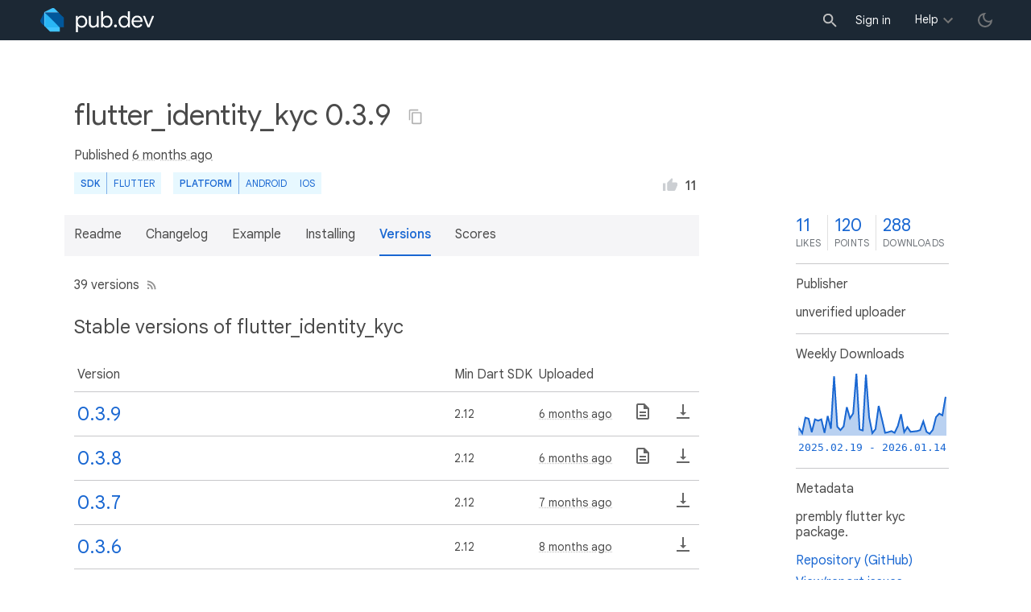

--- FILE ---
content_type: text/html; charset="utf-8"
request_url: https://pub.dev/packages/flutter_identity_kyc/versions
body_size: 6962
content:
<!DOCTYPE html>
<html lang="en-us"><head><script src="https://www.googletagmanager.com/gtm.js?id=GTM-MX6DBN9" async="async"></script><script src="/static/hash-a6jh3avn/js/gtm.js" async="async"></script><meta charset="utf-8"/><meta http-equiv="x-ua-compatible" content="ie=edge"/><meta name="viewport" content="width=device-width, initial-scale=1"/><meta name="twitter:card" content="summary"/><meta name="twitter:site" content="@dart_lang"/><meta name="twitter:description" content="Pub is the package manager for the Dart programming language, containing reusable libraries &amp; packages for Flutter and general Dart programs."/><meta name="twitter:image" content="https://pub.dev/static/hash-a6jh3avn/img/pub-dev-icon-cover-image.png"/><meta property="og:type" content="website"/><meta property="og:site_name" content="Dart packages"/><meta property="og:title" content="flutter_identity_kyc package - All Versions"/><meta property="og:description" content="Pub is the package manager for the Dart programming language, containing reusable libraries &amp; packages for Flutter and general Dart programs."/><meta property="og:image" content="https://pub.dev/static/hash-a6jh3avn/img/pub-dev-icon-cover-image.png"/><meta property="og:url" content="https://pub.dev/packages/flutter_identity_kyc/versions"/><title>flutter_identity_kyc package - All Versions</title><link rel="stylesheet" href="https://fonts.googleapis.com/css2?family=Google+Sans:wght@400;500;700&amp;family=Google+Sans+Display:wght@400&amp;family=Google+Sans+Text:wght@400;500;700&amp;family=Google+Sans+Mono:wght@400;700&amp;display=swap"/><link rel="shortcut icon" href="/favicon.ico?hash=nk4nss8c7444fg0chird9erqef2vkhb8"/><meta rel="apple-touch-icon" href="/static/hash-a6jh3avn/img/apple-touch-icon.png"/><meta rel="apple-touch-icon-precomposed" href="/static/hash-a6jh3avn/img/apple-touch-icon.png"/><link rel="stylesheet" href="https://www.gstatic.com/glue/v25_0/ccb.min.css"/><link rel="search" type="application/opensearchdescription+xml" title="Dart packages" href="/osd.xml"/><link rel="canonical" href="https://pub.dev/packages/flutter_identity_kyc/versions"/><meta name="description" content="Pub is the package manager for the Dart programming language, containing reusable libraries &amp; packages for Flutter and general Dart programs."/><link rel="alternate" type="application/atom+xml" title="Recently published packages on pub.dev" href="/feed.atom"/><link rel="stylesheet" type="text/css" href="/static/hash-a6jh3avn/material/bundle/styles.css"/><link rel="stylesheet" type="text/css" href="/static/hash-a6jh3avn/css/style.css"/><script src="/static/hash-a6jh3avn/material/bundle/script.min.js" defer="defer"></script><script src="/static/hash-a6jh3avn/js/script.dart.js" defer="defer"></script><script src="https://www.gstatic.com/brandstudio/kato/cookie_choice_component/cookie_consent_bar.v3.js" defer="defer" data-autoload-cookie-consent-bar="true"></script><meta name="pub-page-data" content="eyJwa2dEYXRhIjp7InBhY2thZ2UiOiJmbHV0dGVyX2lkZW50aXR5X2t5YyIsInZlcnNpb24iOiIwLjMuOSIsImlzRGlzY29udGludWVkIjpmYWxzZSwiaXNMYXRlc3QiOnRydWV9fQ=="/><link rel="preload" href="/static/hash-a6jh3avn/highlight/highlight-with-init.js" as="script"/></head><body class="light-theme"><script src="/static/hash-a6jh3avn/js/dark-init.js"></script><noscript><iframe src="https://www.googletagmanager.com/ns.html?id=GTM-MX6DBN9" height="0" width="0" style="display:none;visibility:hidden"></iframe></noscript><div class="site-header"><button class="hamburger" aria-label="menu toggle"></button><a class="logo" href="/" aria-label="Go to the landing page of pub.dev"><img class="site-logo" src="/static/hash-a6jh3avn/img/pub-dev-logo.svg" alt="" width="140" height="30" role="presentation"/></a><div class="site-header-space"></div><div class="site-header-mask"></div><div class="site-header-search"><form action="/packages" method="GET"><input class="site-header-search-input" name="q" placeholder="New search..." autocomplete="on" title="Search"/></form></div><nav class="site-header-nav scroll-container"><div class="nav-login-container"><button id="-account-login" class="nav-main-button link">Sign in</button></div><div class="nav-container nav-help-container hoverable"><button class="nav-main-button">Help</button><div class="nav-hover-popup"><div class="nav-table-columns"><div class="nav-table-column"><h3>pub.dev</h3><a class="nav-link" href="/help/search" rel="noopener" target="_blank">Searching for packages</a><a class="nav-link" href="/help/scoring" rel="noopener" target="_blank">Package scoring and pub points</a></div><div class="nav-table-column"><h3>Flutter</h3><a class="nav-link" href="https://flutter.dev/using-packages/" rel="noopener" target="_blank">Using packages</a><a class="nav-link" href="https://flutter.dev/developing-packages/" rel="noopener" target="_blank">Developing packages and plugins</a><a class="nav-link" href="https://dart.dev/tools/pub/publishing" rel="noopener" target="_blank">Publishing a package</a></div><div class="nav-table-column"><h3>Dart</h3><a class="nav-link" href="https://dart.dev/guides/packages" rel="noopener" target="_blank">Using packages</a><a class="nav-link" href="https://dart.dev/tools/pub/publishing" rel="noopener" target="_blank">Publishing a package</a></div></div></div></div><div class="nav-container nav-help-container-mobile foldable"><h3 class="foldable-button">pub.dev <img class="foldable-icon" src="/static/hash-a6jh3avn/img/nav-mobile-foldable-icon.svg" alt="toggle folding of the section" width="13" height="6"/></h3><div class="foldable-content"><a class="nav-link" href="/help/search" rel="noopener" target="_blank">Searching for packages</a><a class="nav-link" href="/help/scoring" rel="noopener" target="_blank">Package scoring and pub points</a></div></div><div class="nav-container nav-help-container-mobile foldable"><h3 class="foldable-button">Flutter <img class="foldable-icon" src="/static/hash-a6jh3avn/img/nav-mobile-foldable-icon.svg" alt="toggle folding of the section" width="13" height="6"/></h3><div class="foldable-content"><a class="nav-link" href="https://flutter.dev/using-packages/" rel="noopener" target="_blank">Using packages</a><a class="nav-link" href="https://flutter.dev/developing-packages/" rel="noopener" target="_blank">Developing packages and plugins</a><a class="nav-link" href="https://dart.dev/tools/pub/publishing" rel="noopener" target="_blank">Publishing a package</a></div></div><div class="nav-container nav-help-container-mobile foldable"><h3 class="foldable-button">Dart <img class="foldable-icon" src="/static/hash-a6jh3avn/img/nav-mobile-foldable-icon.svg" alt="toggle folding of the section" width="13" height="6"/></h3><div class="foldable-content"><a class="nav-link" href="https://dart.dev/guides/packages" rel="noopener" target="_blank">Using packages</a><a class="nav-link" href="https://dart.dev/tools/pub/publishing" rel="noopener" target="_blank">Publishing a package</a></div></div></nav><button class="-pub-theme-toggle" aria-label="light/dark theme toggle"></button></div><div id="banner-container"></div><main class="container"><div class="detail-wrapper -active -has-info-box"><div class="detail-header -is-loose"><div class="detail-container"><div class="detail-header-outer-block"><div class="detail-header-content-block"><h1 class="title pub-monochrome-icon-hoverable">flutter_identity_kyc 0.3.9 <span class="pkg-page-title-copy"><img class="pub-monochrome-icon pkg-page-title-copy-icon filter-invert-on-dark" src="/static/hash-a6jh3avn/img/content-copy-icon.svg" alt="copy &quot;flutter_identity_kyc: ^0.3.9&quot; to clipboard" width="18" height="18" title="Copy &quot;flutter_identity_kyc: ^0.3.9&quot; to clipboard" data-copy-content="flutter_identity_kyc: ^0.3.9" data-ga-click-event="copy-package-version"/><div class="pkg-page-title-copy-feedback"><span class="code">flutter_identity_kyc: ^0.3.9</span> copied to clipboard</div></span></h1><div class="metadata">Published <span><a class="-x-ago" href="" title="Jun 26, 2025" role="button" data-timestamp="1750946304795">6 months ago</a></span> </div><div class="detail-tags-and-like"><div class="detail-tags"><div class="-pub-tag-badge"><span class="tag-badge-main">SDK</span><a class="tag-badge-sub" href="/packages?q=sdk%3Aflutter" rel="nofollow" title="Packages compatible with Flutter SDK">Flutter</a></div><div class="-pub-tag-badge"><span class="tag-badge-main">Platform</span><a class="tag-badge-sub" href="/packages?q=platform%3Aandroid" rel="nofollow" title="Packages compatible with Android platform">Android</a><a class="tag-badge-sub" href="/packages?q=platform%3Aios" rel="nofollow" title="Packages compatible with iOS platform">iOS</a></div></div><div class="like-button-and-label"><button class="mdc-icon-button like-button-and-label--button" data-ga-click-event="toggle-like" aria-pressed="false" data-package="flutter_identity_kyc" data-value="11" title="Like this package"><img class="mdc-icon-button__icon" src="/static/hash-a6jh3avn/img/like-inactive.svg" alt="liked status: inactive" width="18" height="18"/><img class="mdc-icon-button__icon mdc-icon-button__icon--on" src="/static/hash-a6jh3avn/img/like-active.svg" alt="liked status: active" width="18" height="18"/></button><span class="like-button-and-label--count-wrapper"><span class="like-button-and-label--count">11</span></span></div></div></div></div></div></div><div class="detail-container"><div class="detail-lead"><div class="detail-metadata-toggle"><div class="detail-metadata-toggle-icon">→</div><h3 class="detail-lead-title">Metadata</h3></div><p class="detail-lead-text">prembly flutter kyc package.</p><p class="detail-lead-more"><a class="detail-metadata-toggle">More...</a></p></div></div><div class="detail-body"><div class="detail-tabs"><div class="detail-tabs-wide-header"><div class="detail-container"><ul class="detail-tabs-header"><li class="detail-tab tab-link detail-tab-readme-title"><a href="/packages/flutter_identity_kyc" role="button">Readme</a></li><li class="detail-tab tab-link detail-tab-changelog-title"><a href="/packages/flutter_identity_kyc/changelog" role="button">Changelog</a></li><li class="detail-tab tab-link detail-tab-example-title"><a href="/packages/flutter_identity_kyc/example" role="button">Example</a></li><li class="detail-tab tab-link detail-tab-installing-title"><a href="/packages/flutter_identity_kyc/install" role="button">Installing</a></li><li class="detail-tab tab-button detail-tab-versions-title -active">Versions</li><li class="detail-tab tab-link detail-tab-analysis-title"><a href="/packages/flutter_identity_kyc/score" role="button">Scores</a></li></ul></div></div><div class="detail-container detail-body-main"><div class="detail-tabs-content"><section class="tab-content detail-tab-versions-content -active"><p class="pub-monochrome-icon-hoverable">39 versions<a href="/api/packages/flutter_identity_kyc/feed.atom" title="Versions feed"><img class="pub-monochrome-icon filter-invert-on-dark versions-rss-image" src="/static/hash-a6jh3avn/img/rss-feed-icon-4a4a4a.svg" alt="Versions feed" width="15" height="15"/></a></p><h2 id="stable">Stable versions of flutter_identity_kyc</h2><table class="version-table" data-package="flutter_identity_kyc"><thead><tr><th class="version">Version</th><th class="badge"></th><th class="sdk"><span class="label">Min Dart SDK</span></th><th class="uploaded"><span class="label">Uploaded</span></th><th class="documentation"><span class="label">Documentation</span></th><th class="archive"><span class="label">Archive</span></th></tr></thead><tbody><tr data-version="0.3.9"><td class="version"><a href="/packages/flutter_identity_kyc/versions/0.3.9" title="Visit flutter_identity_kyc 0.3.9 page">0.3.9</a></td><td class="badge"></td><td class="sdk">2.12</td><td class="uploaded"><a class="-x-ago" href="" title="Jun 26, 2025" role="button" data-timestamp="1750946304795">6 months ago</a></td><td class="documentation"><a href="/documentation/flutter_identity_kyc/0.3.9/" rel="nofollow" title="Go to the documentation of flutter_identity_kyc 0.3.9"><img class="pub-monochrome-icon filter-invert-on-dark" src="/static/hash-a6jh3avn/img/description-24px.svg" alt="Go to the documentation of flutter_identity_kyc 0.3.9" width="24" height="24"/></a></td><td class="archive"><a href="/api/archives/flutter_identity_kyc-0.3.9.tar.gz" rel="nofollow" title="Download flutter_identity_kyc 0.3.9 archive"><img class="pub-monochrome-icon filter-invert-on-dark" src="/static/hash-a6jh3avn/img/vertical_align_bottom-24px.svg" alt="Download flutter_identity_kyc 0.3.9 archive" width="24" height="24"/></a></td></tr><tr data-version="0.3.8"><td class="version"><a href="/packages/flutter_identity_kyc/versions/0.3.8" title="Visit flutter_identity_kyc 0.3.8 page">0.3.8</a></td><td class="badge"></td><td class="sdk">2.12</td><td class="uploaded"><a class="-x-ago" href="" title="Jun 26, 2025" role="button" data-timestamp="1750944465997">6 months ago</a></td><td class="documentation"><a href="/documentation/flutter_identity_kyc/0.3.8/" rel="nofollow" title="Go to the documentation of flutter_identity_kyc 0.3.8"><img class="pub-monochrome-icon filter-invert-on-dark" src="/static/hash-a6jh3avn/img/description-24px.svg" alt="Go to the documentation of flutter_identity_kyc 0.3.8" width="24" height="24"/></a></td><td class="archive"><a href="/api/archives/flutter_identity_kyc-0.3.8.tar.gz" rel="nofollow" title="Download flutter_identity_kyc 0.3.8 archive"><img class="pub-monochrome-icon filter-invert-on-dark" src="/static/hash-a6jh3avn/img/vertical_align_bottom-24px.svg" alt="Download flutter_identity_kyc 0.3.8 archive" width="24" height="24"/></a></td></tr><tr data-version="0.3.7"><td class="version"><a href="/packages/flutter_identity_kyc/versions/0.3.7" title="Visit flutter_identity_kyc 0.3.7 page">0.3.7</a></td><td class="badge"></td><td class="sdk">2.12</td><td class="uploaded"><a class="-x-ago" href="" title="Jun 10, 2025" role="button" data-timestamp="1749562166028">7 months ago</a></td><td class="documentation"></td><td class="archive"><a href="/api/archives/flutter_identity_kyc-0.3.7.tar.gz" rel="nofollow" title="Download flutter_identity_kyc 0.3.7 archive"><img class="pub-monochrome-icon filter-invert-on-dark" src="/static/hash-a6jh3avn/img/vertical_align_bottom-24px.svg" alt="Download flutter_identity_kyc 0.3.7 archive" width="24" height="24"/></a></td></tr><tr data-version="0.3.6"><td class="version"><a href="/packages/flutter_identity_kyc/versions/0.3.6" title="Visit flutter_identity_kyc 0.3.6 page">0.3.6</a></td><td class="badge"></td><td class="sdk">2.12</td><td class="uploaded"><a class="-x-ago" href="" title="May 12, 2025" role="button" data-timestamp="1747043312706">8 months ago</a></td><td class="documentation"></td><td class="archive"><a href="/api/archives/flutter_identity_kyc-0.3.6.tar.gz" rel="nofollow" title="Download flutter_identity_kyc 0.3.6 archive"><img class="pub-monochrome-icon filter-invert-on-dark" src="/static/hash-a6jh3avn/img/vertical_align_bottom-24px.svg" alt="Download flutter_identity_kyc 0.3.6 archive" width="24" height="24"/></a></td></tr><tr data-version="0.3.5"><td class="version"><a href="/packages/flutter_identity_kyc/versions/0.3.5" title="Visit flutter_identity_kyc 0.3.5 page">0.3.5</a></td><td class="badge"></td><td class="sdk">2.12</td><td class="uploaded"><a class="-x-ago" href="" title="Jan 30, 2025" role="button" data-timestamp="1738243162558">11 months ago</a></td><td class="documentation"></td><td class="archive"><a href="/api/archives/flutter_identity_kyc-0.3.5.tar.gz" rel="nofollow" title="Download flutter_identity_kyc 0.3.5 archive"><img class="pub-monochrome-icon filter-invert-on-dark" src="/static/hash-a6jh3avn/img/vertical_align_bottom-24px.svg" alt="Download flutter_identity_kyc 0.3.5 archive" width="24" height="24"/></a></td></tr><tr data-version="0.3.4"><td class="version"><a href="/packages/flutter_identity_kyc/versions/0.3.4" title="Visit flutter_identity_kyc 0.3.4 page">0.3.4</a></td><td class="badge"></td><td class="sdk">2.12</td><td class="uploaded"><a class="-x-ago" href="" title="Jan 30, 2025" role="button" data-timestamp="1738228978758">11 months ago</a></td><td class="documentation"></td><td class="archive"><a href="/api/archives/flutter_identity_kyc-0.3.4.tar.gz" rel="nofollow" title="Download flutter_identity_kyc 0.3.4 archive"><img class="pub-monochrome-icon filter-invert-on-dark" src="/static/hash-a6jh3avn/img/vertical_align_bottom-24px.svg" alt="Download flutter_identity_kyc 0.3.4 archive" width="24" height="24"/></a></td></tr><tr data-version="0.3.3"><td class="version"><a href="/packages/flutter_identity_kyc/versions/0.3.3" title="Visit flutter_identity_kyc 0.3.3 page">0.3.3</a></td><td class="badge"></td><td class="sdk">2.12</td><td class="uploaded"><a class="-x-ago" href="" title="Jan 27, 2025" role="button" data-timestamp="1737991765199">11 months ago</a></td><td class="documentation"></td><td class="archive"><a href="/api/archives/flutter_identity_kyc-0.3.3.tar.gz" rel="nofollow" title="Download flutter_identity_kyc 0.3.3 archive"><img class="pub-monochrome-icon filter-invert-on-dark" src="/static/hash-a6jh3avn/img/vertical_align_bottom-24px.svg" alt="Download flutter_identity_kyc 0.3.3 archive" width="24" height="24"/></a></td></tr><tr data-version="0.3.2"><td class="version"><a href="/packages/flutter_identity_kyc/versions/0.3.2" title="Visit flutter_identity_kyc 0.3.2 page">0.3.2</a></td><td class="badge"></td><td class="sdk">2.12</td><td class="uploaded"><a class="-x-ago" href="" title="Jan 27, 2025" role="button" data-timestamp="1737990493694">11 months ago</a></td><td class="documentation"></td><td class="archive"><a href="/api/archives/flutter_identity_kyc-0.3.2.tar.gz" rel="nofollow" title="Download flutter_identity_kyc 0.3.2 archive"><img class="pub-monochrome-icon filter-invert-on-dark" src="/static/hash-a6jh3avn/img/vertical_align_bottom-24px.svg" alt="Download flutter_identity_kyc 0.3.2 archive" width="24" height="24"/></a></td></tr><tr data-version="0.3.1"><td class="version"><a href="/packages/flutter_identity_kyc/versions/0.3.1" title="Visit flutter_identity_kyc 0.3.1 page">0.3.1</a></td><td class="badge"></td><td class="sdk">2.12</td><td class="uploaded"><a class="-x-ago" href="" title="Jan 27, 2025" role="button" data-timestamp="1737988716333">11 months ago</a></td><td class="documentation"></td><td class="archive"><a href="/api/archives/flutter_identity_kyc-0.3.1.tar.gz" rel="nofollow" title="Download flutter_identity_kyc 0.3.1 archive"><img class="pub-monochrome-icon filter-invert-on-dark" src="/static/hash-a6jh3avn/img/vertical_align_bottom-24px.svg" alt="Download flutter_identity_kyc 0.3.1 archive" width="24" height="24"/></a></td></tr><tr data-version="0.3.0"><td class="version"><a href="/packages/flutter_identity_kyc/versions/0.3.0" title="Visit flutter_identity_kyc 0.3.0 page">0.3.0</a></td><td class="badge"></td><td class="sdk">2.12</td><td class="uploaded"><a class="-x-ago" href="" title="Jan 27, 2025" role="button" data-timestamp="1737987602509">11 months ago</a></td><td class="documentation"></td><td class="archive"><a href="/api/archives/flutter_identity_kyc-0.3.0.tar.gz" rel="nofollow" title="Download flutter_identity_kyc 0.3.0 archive"><img class="pub-monochrome-icon filter-invert-on-dark" src="/static/hash-a6jh3avn/img/vertical_align_bottom-24px.svg" alt="Download flutter_identity_kyc 0.3.0 archive" width="24" height="24"/></a></td></tr><tr data-version="0.2.9"><td class="version"><a href="/packages/flutter_identity_kyc/versions/0.2.9" title="Visit flutter_identity_kyc 0.2.9 page">0.2.9</a></td><td class="badge"></td><td class="sdk">2.12</td><td class="uploaded"><a class="-x-ago" href="" title="Jan 27, 2025" role="button" data-timestamp="1737986889807">11 months ago</a></td><td class="documentation"></td><td class="archive"><a href="/api/archives/flutter_identity_kyc-0.2.9.tar.gz" rel="nofollow" title="Download flutter_identity_kyc 0.2.9 archive"><img class="pub-monochrome-icon filter-invert-on-dark" src="/static/hash-a6jh3avn/img/vertical_align_bottom-24px.svg" alt="Download flutter_identity_kyc 0.2.9 archive" width="24" height="24"/></a></td></tr><tr data-version="0.2.8"><td class="version"><a href="/packages/flutter_identity_kyc/versions/0.2.8" title="Visit flutter_identity_kyc 0.2.8 page">0.2.8</a></td><td class="badge"></td><td class="sdk">2.12</td><td class="uploaded"><a class="-x-ago" href="" title="Jan 27, 2025" role="button" data-timestamp="1737985551049">11 months ago</a></td><td class="documentation"></td><td class="archive"><a href="/api/archives/flutter_identity_kyc-0.2.8.tar.gz" rel="nofollow" title="Download flutter_identity_kyc 0.2.8 archive"><img class="pub-monochrome-icon filter-invert-on-dark" src="/static/hash-a6jh3avn/img/vertical_align_bottom-24px.svg" alt="Download flutter_identity_kyc 0.2.8 archive" width="24" height="24"/></a></td></tr><tr data-version="0.2.7"><td class="version"><a href="/packages/flutter_identity_kyc/versions/0.2.7" title="Visit flutter_identity_kyc 0.2.7 page">0.2.7</a></td><td class="badge"></td><td class="sdk">2.12</td><td class="uploaded"><a class="-x-ago" href="" title="Sep 29, 2023" role="button" data-timestamp="1695982109562">2 years ago</a></td><td class="documentation"></td><td class="archive"><a href="/api/archives/flutter_identity_kyc-0.2.7.tar.gz" rel="nofollow" title="Download flutter_identity_kyc 0.2.7 archive"><img class="pub-monochrome-icon filter-invert-on-dark" src="/static/hash-a6jh3avn/img/vertical_align_bottom-24px.svg" alt="Download flutter_identity_kyc 0.2.7 archive" width="24" height="24"/></a></td></tr><tr data-version="0.2.6"><td class="version"><a href="/packages/flutter_identity_kyc/versions/0.2.6" title="Visit flutter_identity_kyc 0.2.6 page">0.2.6</a></td><td class="badge"></td><td class="sdk">2.12</td><td class="uploaded"><a class="-x-ago" href="" title="Sep 29, 2023" role="button" data-timestamp="1695981786185">2 years ago</a></td><td class="documentation"></td><td class="archive"><a href="/api/archives/flutter_identity_kyc-0.2.6.tar.gz" rel="nofollow" title="Download flutter_identity_kyc 0.2.6 archive"><img class="pub-monochrome-icon filter-invert-on-dark" src="/static/hash-a6jh3avn/img/vertical_align_bottom-24px.svg" alt="Download flutter_identity_kyc 0.2.6 archive" width="24" height="24"/></a></td></tr><tr data-version="0.2.5"><td class="version"><a href="/packages/flutter_identity_kyc/versions/0.2.5" title="Visit flutter_identity_kyc 0.2.5 page">0.2.5</a></td><td class="badge"></td><td class="sdk">2.12</td><td class="uploaded"><a class="-x-ago" href="" title="Sep 22, 2023" role="button" data-timestamp="1695371200769">2 years ago</a></td><td class="documentation"></td><td class="archive"><a href="/api/archives/flutter_identity_kyc-0.2.5.tar.gz" rel="nofollow" title="Download flutter_identity_kyc 0.2.5 archive"><img class="pub-monochrome-icon filter-invert-on-dark" src="/static/hash-a6jh3avn/img/vertical_align_bottom-24px.svg" alt="Download flutter_identity_kyc 0.2.5 archive" width="24" height="24"/></a></td></tr><tr data-version="0.2.4"><td class="version"><a href="/packages/flutter_identity_kyc/versions/0.2.4" title="Visit flutter_identity_kyc 0.2.4 page">0.2.4</a></td><td class="badge"></td><td class="sdk">2.12</td><td class="uploaded"><a class="-x-ago" href="" title="Sep 22, 2023" role="button" data-timestamp="1695370578534">2 years ago</a></td><td class="documentation"></td><td class="archive"><a href="/api/archives/flutter_identity_kyc-0.2.4.tar.gz" rel="nofollow" title="Download flutter_identity_kyc 0.2.4 archive"><img class="pub-monochrome-icon filter-invert-on-dark" src="/static/hash-a6jh3avn/img/vertical_align_bottom-24px.svg" alt="Download flutter_identity_kyc 0.2.4 archive" width="24" height="24"/></a></td></tr><tr data-version="0.2.3"><td class="version"><a href="/packages/flutter_identity_kyc/versions/0.2.3" title="Visit flutter_identity_kyc 0.2.3 page">0.2.3</a></td><td class="badge"></td><td class="sdk">2.12</td><td class="uploaded"><a class="-x-ago" href="" title="Sep 22, 2023" role="button" data-timestamp="1695369075764">2 years ago</a></td><td class="documentation"></td><td class="archive"><a href="/api/archives/flutter_identity_kyc-0.2.3.tar.gz" rel="nofollow" title="Download flutter_identity_kyc 0.2.3 archive"><img class="pub-monochrome-icon filter-invert-on-dark" src="/static/hash-a6jh3avn/img/vertical_align_bottom-24px.svg" alt="Download flutter_identity_kyc 0.2.3 archive" width="24" height="24"/></a></td></tr><tr data-version="0.2.2"><td class="version"><a href="/packages/flutter_identity_kyc/versions/0.2.2" title="Visit flutter_identity_kyc 0.2.2 page">0.2.2</a></td><td class="badge"></td><td class="sdk">2.12</td><td class="uploaded"><a class="-x-ago" href="" title="Sep 19, 2023" role="button" data-timestamp="1695107323960">2 years ago</a></td><td class="documentation"></td><td class="archive"><a href="/api/archives/flutter_identity_kyc-0.2.2.tar.gz" rel="nofollow" title="Download flutter_identity_kyc 0.2.2 archive"><img class="pub-monochrome-icon filter-invert-on-dark" src="/static/hash-a6jh3avn/img/vertical_align_bottom-24px.svg" alt="Download flutter_identity_kyc 0.2.2 archive" width="24" height="24"/></a></td></tr><tr data-version="0.2.1"><td class="version"><a href="/packages/flutter_identity_kyc/versions/0.2.1" title="Visit flutter_identity_kyc 0.2.1 page">0.2.1</a></td><td class="badge"></td><td class="sdk">2.12</td><td class="uploaded"><a class="-x-ago" href="" title="Aug 27, 2023" role="button" data-timestamp="1693166909216">2 years ago</a></td><td class="documentation"></td><td class="archive"><a href="/api/archives/flutter_identity_kyc-0.2.1.tar.gz" rel="nofollow" title="Download flutter_identity_kyc 0.2.1 archive"><img class="pub-monochrome-icon filter-invert-on-dark" src="/static/hash-a6jh3avn/img/vertical_align_bottom-24px.svg" alt="Download flutter_identity_kyc 0.2.1 archive" width="24" height="24"/></a></td></tr><tr data-version="0.2.0"><td class="version"><a href="/packages/flutter_identity_kyc/versions/0.2.0" title="Visit flutter_identity_kyc 0.2.0 page">0.2.0</a></td><td class="badge"></td><td class="sdk">2.12</td><td class="uploaded"><a class="-x-ago" href="" title="Aug 17, 2023" role="button" data-timestamp="1692288285179">2 years ago</a></td><td class="documentation"></td><td class="archive"><a href="/api/archives/flutter_identity_kyc-0.2.0.tar.gz" rel="nofollow" title="Download flutter_identity_kyc 0.2.0 archive"><img class="pub-monochrome-icon filter-invert-on-dark" src="/static/hash-a6jh3avn/img/vertical_align_bottom-24px.svg" alt="Download flutter_identity_kyc 0.2.0 archive" width="24" height="24"/></a></td></tr><tr data-version="0.1.9"><td class="version"><a href="/packages/flutter_identity_kyc/versions/0.1.9" title="Visit flutter_identity_kyc 0.1.9 page">0.1.9</a></td><td class="badge"></td><td class="sdk">2.12</td><td class="uploaded"><a class="-x-ago" href="" title="Jul 9, 2023" role="button" data-timestamp="1688860839365">2 years ago</a></td><td class="documentation"></td><td class="archive"><a href="/api/archives/flutter_identity_kyc-0.1.9.tar.gz" rel="nofollow" title="Download flutter_identity_kyc 0.1.9 archive"><img class="pub-monochrome-icon filter-invert-on-dark" src="/static/hash-a6jh3avn/img/vertical_align_bottom-24px.svg" alt="Download flutter_identity_kyc 0.1.9 archive" width="24" height="24"/></a></td></tr><tr data-version="0.1.8"><td class="version"><a href="/packages/flutter_identity_kyc/versions/0.1.8" title="Visit flutter_identity_kyc 0.1.8 page">0.1.8</a></td><td class="badge"></td><td class="sdk">2.12</td><td class="uploaded"><a class="-x-ago" href="" title="Jul 8, 2023" role="button" data-timestamp="1688785323975">2 years ago</a></td><td class="documentation"></td><td class="archive"><a href="/api/archives/flutter_identity_kyc-0.1.8.tar.gz" rel="nofollow" title="Download flutter_identity_kyc 0.1.8 archive"><img class="pub-monochrome-icon filter-invert-on-dark" src="/static/hash-a6jh3avn/img/vertical_align_bottom-24px.svg" alt="Download flutter_identity_kyc 0.1.8 archive" width="24" height="24"/></a></td></tr><tr data-version="0.1.7"><td class="version"><a href="/packages/flutter_identity_kyc/versions/0.1.7" title="Visit flutter_identity_kyc 0.1.7 page">0.1.7</a></td><td class="badge"></td><td class="sdk">2.12</td><td class="uploaded"><a class="-x-ago" href="" title="Jul 8, 2023" role="button" data-timestamp="1688785202916">2 years ago</a></td><td class="documentation"></td><td class="archive"><a href="/api/archives/flutter_identity_kyc-0.1.7.tar.gz" rel="nofollow" title="Download flutter_identity_kyc 0.1.7 archive"><img class="pub-monochrome-icon filter-invert-on-dark" src="/static/hash-a6jh3avn/img/vertical_align_bottom-24px.svg" alt="Download flutter_identity_kyc 0.1.7 archive" width="24" height="24"/></a></td></tr><tr data-version="0.1.6"><td class="version"><a href="/packages/flutter_identity_kyc/versions/0.1.6" title="Visit flutter_identity_kyc 0.1.6 page">0.1.6</a></td><td class="badge"></td><td class="sdk">2.12</td><td class="uploaded"><a class="-x-ago" href="" title="May 7, 2023" role="button" data-timestamp="1683470689532">2 years ago</a></td><td class="documentation"></td><td class="archive"><a href="/api/archives/flutter_identity_kyc-0.1.6.tar.gz" rel="nofollow" title="Download flutter_identity_kyc 0.1.6 archive"><img class="pub-monochrome-icon filter-invert-on-dark" src="/static/hash-a6jh3avn/img/vertical_align_bottom-24px.svg" alt="Download flutter_identity_kyc 0.1.6 archive" width="24" height="24"/></a></td></tr><tr data-version="0.1.5"><td class="version"><a href="/packages/flutter_identity_kyc/versions/0.1.5" title="Visit flutter_identity_kyc 0.1.5 page">0.1.5</a></td><td class="badge"></td><td class="sdk">2.12</td><td class="uploaded"><a class="-x-ago" href="" title="Feb 1, 2023" role="button" data-timestamp="1675293814697">2 years ago</a></td><td class="documentation"></td><td class="archive"><a href="/api/archives/flutter_identity_kyc-0.1.5.tar.gz" rel="nofollow" title="Download flutter_identity_kyc 0.1.5 archive"><img class="pub-monochrome-icon filter-invert-on-dark" src="/static/hash-a6jh3avn/img/vertical_align_bottom-24px.svg" alt="Download flutter_identity_kyc 0.1.5 archive" width="24" height="24"/></a></td></tr><tr data-version="0.1.4"><td class="version"><a href="/packages/flutter_identity_kyc/versions/0.1.4" title="Visit flutter_identity_kyc 0.1.4 page">0.1.4</a></td><td class="badge"></td><td class="sdk">2.12</td><td class="uploaded"><a class="-x-ago" href="" title="Jan 16, 2023" role="button" data-timestamp="1673892227244">3 years ago</a></td><td class="documentation"></td><td class="archive"><a href="/api/archives/flutter_identity_kyc-0.1.4.tar.gz" rel="nofollow" title="Download flutter_identity_kyc 0.1.4 archive"><img class="pub-monochrome-icon filter-invert-on-dark" src="/static/hash-a6jh3avn/img/vertical_align_bottom-24px.svg" alt="Download flutter_identity_kyc 0.1.4 archive" width="24" height="24"/></a></td></tr><tr data-version="0.1.3"><td class="version"><a href="/packages/flutter_identity_kyc/versions/0.1.3" title="Visit flutter_identity_kyc 0.1.3 page">0.1.3</a></td><td class="badge"></td><td class="sdk">2.12</td><td class="uploaded"><a class="-x-ago" href="" title="Jan 10, 2023" role="button" data-timestamp="1673384547706">3 years ago</a></td><td class="documentation"></td><td class="archive"><a href="/api/archives/flutter_identity_kyc-0.1.3.tar.gz" rel="nofollow" title="Download flutter_identity_kyc 0.1.3 archive"><img class="pub-monochrome-icon filter-invert-on-dark" src="/static/hash-a6jh3avn/img/vertical_align_bottom-24px.svg" alt="Download flutter_identity_kyc 0.1.3 archive" width="24" height="24"/></a></td></tr><tr data-version="0.1.2"><td class="version"><a href="/packages/flutter_identity_kyc/versions/0.1.2" title="Visit flutter_identity_kyc 0.1.2 page">0.1.2</a></td><td class="badge"></td><td class="sdk">2.12</td><td class="uploaded"><a class="-x-ago" href="" title="Jan 10, 2023" role="button" data-timestamp="1673384250157">3 years ago</a></td><td class="documentation"></td><td class="archive"><a href="/api/archives/flutter_identity_kyc-0.1.2.tar.gz" rel="nofollow" title="Download flutter_identity_kyc 0.1.2 archive"><img class="pub-monochrome-icon filter-invert-on-dark" src="/static/hash-a6jh3avn/img/vertical_align_bottom-24px.svg" alt="Download flutter_identity_kyc 0.1.2 archive" width="24" height="24"/></a></td></tr><tr data-version="0.1.1"><td class="version"><a href="/packages/flutter_identity_kyc/versions/0.1.1" title="Visit flutter_identity_kyc 0.1.1 page">0.1.1</a></td><td class="badge"></td><td class="sdk">2.12</td><td class="uploaded"><a class="-x-ago" href="" title="Oct 14, 2022" role="button" data-timestamp="1665771061856">3 years ago</a></td><td class="documentation"></td><td class="archive"><a href="/api/archives/flutter_identity_kyc-0.1.1.tar.gz" rel="nofollow" title="Download flutter_identity_kyc 0.1.1 archive"><img class="pub-monochrome-icon filter-invert-on-dark" src="/static/hash-a6jh3avn/img/vertical_align_bottom-24px.svg" alt="Download flutter_identity_kyc 0.1.1 archive" width="24" height="24"/></a></td></tr><tr data-version="0.1.0"><td class="version"><a href="/packages/flutter_identity_kyc/versions/0.1.0" title="Visit flutter_identity_kyc 0.1.0 page">0.1.0</a></td><td class="badge"></td><td class="sdk">2.12</td><td class="uploaded"><a class="-x-ago" href="" title="Jul 20, 2022" role="button" data-timestamp="1658324617963">3 years ago</a></td><td class="documentation"></td><td class="archive"><a href="/api/archives/flutter_identity_kyc-0.1.0.tar.gz" rel="nofollow" title="Download flutter_identity_kyc 0.1.0 archive"><img class="pub-monochrome-icon filter-invert-on-dark" src="/static/hash-a6jh3avn/img/vertical_align_bottom-24px.svg" alt="Download flutter_identity_kyc 0.1.0 archive" width="24" height="24"/></a></td></tr><tr data-version="0.0.9"><td class="version"><a href="/packages/flutter_identity_kyc/versions/0.0.9" title="Visit flutter_identity_kyc 0.0.9 page">0.0.9</a></td><td class="badge"></td><td class="sdk">2.12</td><td class="uploaded"><a class="-x-ago" href="" title="Jul 4, 2022" role="button" data-timestamp="1656944110799">3 years ago</a></td><td class="documentation"></td><td class="archive"><a href="/api/archives/flutter_identity_kyc-0.0.9.tar.gz" rel="nofollow" title="Download flutter_identity_kyc 0.0.9 archive"><img class="pub-monochrome-icon filter-invert-on-dark" src="/static/hash-a6jh3avn/img/vertical_align_bottom-24px.svg" alt="Download flutter_identity_kyc 0.0.9 archive" width="24" height="24"/></a></td></tr><tr data-version="0.0.8"><td class="version"><a href="/packages/flutter_identity_kyc/versions/0.0.8" title="Visit flutter_identity_kyc 0.0.8 page">0.0.8</a></td><td class="badge"></td><td class="sdk">2.12</td><td class="uploaded"><a class="-x-ago" href="" title="Jun 28, 2022" role="button" data-timestamp="1656421631005">3 years ago</a></td><td class="documentation"></td><td class="archive"><a href="/api/archives/flutter_identity_kyc-0.0.8.tar.gz" rel="nofollow" title="Download flutter_identity_kyc 0.0.8 archive"><img class="pub-monochrome-icon filter-invert-on-dark" src="/static/hash-a6jh3avn/img/vertical_align_bottom-24px.svg" alt="Download flutter_identity_kyc 0.0.8 archive" width="24" height="24"/></a></td></tr><tr data-version="0.0.7"><td class="version"><a href="/packages/flutter_identity_kyc/versions/0.0.7" title="Visit flutter_identity_kyc 0.0.7 page">0.0.7</a></td><td class="badge"></td><td class="sdk">2.12</td><td class="uploaded"><a class="-x-ago" href="" title="Jun 28, 2022" role="button" data-timestamp="1656418852430">3 years ago</a></td><td class="documentation"></td><td class="archive"><a href="/api/archives/flutter_identity_kyc-0.0.7.tar.gz" rel="nofollow" title="Download flutter_identity_kyc 0.0.7 archive"><img class="pub-monochrome-icon filter-invert-on-dark" src="/static/hash-a6jh3avn/img/vertical_align_bottom-24px.svg" alt="Download flutter_identity_kyc 0.0.7 archive" width="24" height="24"/></a></td></tr><tr data-version="0.0.6"><td class="version"><a href="/packages/flutter_identity_kyc/versions/0.0.6" title="Visit flutter_identity_kyc 0.0.6 page">0.0.6</a></td><td class="badge"></td><td class="sdk">1.19</td><td class="uploaded"><a class="-x-ago" href="" title="Jun 22, 2022" role="button" data-timestamp="1655901544452">3 years ago</a></td><td class="documentation"></td><td class="archive"><a href="/api/archives/flutter_identity_kyc-0.0.6.tar.gz" rel="nofollow" title="Download flutter_identity_kyc 0.0.6 archive"><img class="pub-monochrome-icon filter-invert-on-dark" src="/static/hash-a6jh3avn/img/vertical_align_bottom-24px.svg" alt="Download flutter_identity_kyc 0.0.6 archive" width="24" height="24"/></a></td></tr><tr data-version="0.0.5"><td class="version"><a href="/packages/flutter_identity_kyc/versions/0.0.5" title="Visit flutter_identity_kyc 0.0.5 page">0.0.5</a></td><td class="badge"></td><td class="sdk">1.19</td><td class="uploaded"><a class="-x-ago" href="" title="Jun 22, 2022" role="button" data-timestamp="1655899265972">3 years ago</a></td><td class="documentation"></td><td class="archive"><a href="/api/archives/flutter_identity_kyc-0.0.5.tar.gz" rel="nofollow" title="Download flutter_identity_kyc 0.0.5 archive"><img class="pub-monochrome-icon filter-invert-on-dark" src="/static/hash-a6jh3avn/img/vertical_align_bottom-24px.svg" alt="Download flutter_identity_kyc 0.0.5 archive" width="24" height="24"/></a></td></tr><tr data-version="0.0.4"><td class="version"><a href="/packages/flutter_identity_kyc/versions/0.0.4" title="Visit flutter_identity_kyc 0.0.4 page">0.0.4</a></td><td class="badge"></td><td class="sdk">1.19</td><td class="uploaded"><a class="-x-ago" href="" title="Jun 22, 2022" role="button" data-timestamp="1655898374046">3 years ago</a></td><td class="documentation"></td><td class="archive"><a href="/api/archives/flutter_identity_kyc-0.0.4.tar.gz" rel="nofollow" title="Download flutter_identity_kyc 0.0.4 archive"><img class="pub-monochrome-icon filter-invert-on-dark" src="/static/hash-a6jh3avn/img/vertical_align_bottom-24px.svg" alt="Download flutter_identity_kyc 0.0.4 archive" width="24" height="24"/></a></td></tr><tr data-version="0.0.3"><td class="version"><a href="/packages/flutter_identity_kyc/versions/0.0.3" title="Visit flutter_identity_kyc 0.0.3 page">0.0.3</a></td><td class="badge"></td><td class="sdk">1.19</td><td class="uploaded"><a class="-x-ago" href="" title="Aug 7, 2021" role="button" data-timestamp="1628304263763">4 years ago</a></td><td class="documentation"></td><td class="archive"><a href="/api/archives/flutter_identity_kyc-0.0.3.tar.gz" rel="nofollow" title="Download flutter_identity_kyc 0.0.3 archive"><img class="pub-monochrome-icon filter-invert-on-dark" src="/static/hash-a6jh3avn/img/vertical_align_bottom-24px.svg" alt="Download flutter_identity_kyc 0.0.3 archive" width="24" height="24"/></a></td></tr><tr data-version="0.0.2"><td class="version"><a href="/packages/flutter_identity_kyc/versions/0.0.2" title="Visit flutter_identity_kyc 0.0.2 page">0.0.2</a></td><td class="badge"></td><td class="sdk">2.12</td><td class="uploaded"><a class="-x-ago" href="" title="Jul 20, 2021" role="button" data-timestamp="1626821218548">4 years ago</a></td><td class="documentation"></td><td class="archive"><a href="/api/archives/flutter_identity_kyc-0.0.2.tar.gz" rel="nofollow" title="Download flutter_identity_kyc 0.0.2 archive"><img class="pub-monochrome-icon filter-invert-on-dark" src="/static/hash-a6jh3avn/img/vertical_align_bottom-24px.svg" alt="Download flutter_identity_kyc 0.0.2 archive" width="24" height="24"/></a></td></tr><tr data-version="0.0.1"><td class="version"><a href="/packages/flutter_identity_kyc/versions/0.0.1" title="Visit flutter_identity_kyc 0.0.1 page">0.0.1</a></td><td class="badge"></td><td class="sdk">2.12</td><td class="uploaded"><a class="-x-ago" href="" title="Jul 20, 2021" role="button" data-timestamp="1626820621282">4 years ago</a></td><td class="documentation"></td><td class="archive"><a href="/api/archives/flutter_identity_kyc-0.0.1.tar.gz" rel="nofollow" title="Download flutter_identity_kyc 0.0.1 archive"><img class="pub-monochrome-icon filter-invert-on-dark" src="/static/hash-a6jh3avn/img/vertical_align_bottom-24px.svg" alt="Download flutter_identity_kyc 0.0.1 archive" width="24" height="24"/></a></td></tr></tbody></table></section></div></div></div><aside class="detail-info-box"><a class="packages-scores" href="/packages/flutter_identity_kyc/score"><div class="packages-score packages-score-like" data-package="flutter_identity_kyc"><div class="packages-score-value -has-value"><span class="packages-score-value-number">11</span><span class="packages-score-value-sign"></span></div><div class="packages-score-label">likes</div></div><div class="packages-score packages-score-health"><div class="packages-score-value -has-value"><span class="packages-score-value-number">120</span><span class="packages-score-value-sign"></span></div><div class="packages-score-label">points</div></div><div class="packages-score packages-score-downloads" title="Number of downloads of this package during the past 30 days"><div class="packages-score-value -has-value"><span class="packages-score-value-number">288</span><span class="packages-score-value-sign"></span></div><div class="packages-score-label">downloads</div></div></a><h3 class="title">Publisher</h3><p><span>unverified uploader</span></p><h3 class="title">Weekly Downloads</h3><div id="-weekly-downloads-sparkline" class="weekly-downloads-sparkline" data-widget="weekly-sparkline" data-weekly-sparkline-points="[base64]"></div><h3 class="title pkg-infobox-metadata">Metadata</h3><p>prembly flutter kyc package.</p><p><a class="link" href="https://github.com/prembly/flutter_identity_kyc.git" rel="ugc">Repository (GitHub)</a><br/><a class="link" href="https://github.com/prembly/flutter_identity_kyc/issues" rel="ugc">View&#47;report issues</a><br/></p><h3 class="title">Documentation</h3><p><a class="link" href="/documentation/flutter_identity_kyc/latest/">API reference</a><br/></p><h3 class="title">License</h3><p><img class="inline-icon-img filter-invert-on-dark" src="/static/hash-a6jh3avn/img/material-icon-balance.svg" alt="" width="14" height="14" role="presentation"/>BSD-3-Clause (<a href="/packages/flutter_identity_kyc/license">license</a>)</p><h3 class="title">Dependencies</h3><p><a href="https://api.flutter.dev/">flutter</a>, <a href="/packages/flutter_inappwebview" title="^6.1.5">flutter_inappwebview</a>, <a href="/packages/http" title="^1.4.0">http</a></p><h3 class="title">More</h3><p><a href="/packages?q=dependency%3Aflutter_identity_kyc" rel="nofollow">Packages that depend on flutter_identity_kyc</a><br/><br/><a href="/packages?q=implements-federated-plugin%3Aflutter_identity_kyc" rel="nofollow">Packages that implement flutter_identity_kyc</a></p></aside></div><script type="application/ld+json">{"@context":"http\u003a\u002f\u002fschema.org","@type":"SoftwareSourceCode","name":"flutter\u005fidentity\u005fkyc","version":"0.3.9","description":"flutter\u005fidentity\u005fkyc - prembly flutter kyc package.","url":"https\u003a\u002f\u002fpub.dev\u002fpackages\u002fflutter\u005fidentity\u005fkyc","dateCreated":"2021-07-20T22\u003a37\u003a01.353240Z","dateModified":"2025-06-26T13\u003a58\u003a24.795843Z","programmingLanguage":"Dart","image":"https\u003a\u002f\u002fpub.dev\u002fstatic\u002fimg\u002fpub-dev-icon-cover-image.png","license":"https\u003a\u002f\u002fpub.dev\u002fpackages\u002fflutter\u005fidentity\u005fkyc\u002flicense"}</script></div><div class="detail-metadata"><h3 class="detail-metadata-title"><span class="detail-metadata-toggle">←</span> Metadata</h3><div class="detail-info-box"><a class="packages-scores" href="/packages/flutter_identity_kyc/score"><div class="packages-score packages-score-like" data-package="flutter_identity_kyc"><div class="packages-score-value -has-value"><span class="packages-score-value-number">11</span><span class="packages-score-value-sign"></span></div><div class="packages-score-label">likes</div></div><div class="packages-score packages-score-health"><div class="packages-score-value -has-value"><span class="packages-score-value-number">120</span><span class="packages-score-value-sign"></span></div><div class="packages-score-label">points</div></div><div class="packages-score packages-score-downloads" title="Number of downloads of this package during the past 30 days"><div class="packages-score-value -has-value"><span class="packages-score-value-number">288</span><span class="packages-score-value-sign"></span></div><div class="packages-score-label">downloads</div></div></a><h3 class="title">Publisher</h3><p><span>unverified uploader</span></p><h3 class="title">Weekly Downloads</h3><div id="-weekly-downloads-sparkline" class="weekly-downloads-sparkline" data-widget="weekly-sparkline" data-weekly-sparkline-points="[base64]"></div><h3 class="title pkg-infobox-metadata">Metadata</h3><p>prembly flutter kyc package.</p><p><a class="link" href="https://github.com/prembly/flutter_identity_kyc.git" rel="ugc">Repository (GitHub)</a><br/><a class="link" href="https://github.com/prembly/flutter_identity_kyc/issues" rel="ugc">View&#47;report issues</a><br/></p><h3 class="title">Documentation</h3><p><a class="link" href="/documentation/flutter_identity_kyc/latest/">API reference</a><br/></p><h3 class="title">License</h3><p><img class="inline-icon-img filter-invert-on-dark" src="/static/hash-a6jh3avn/img/material-icon-balance.svg" alt="" width="14" height="14" role="presentation"/>BSD-3-Clause (<a href="/packages/flutter_identity_kyc/license">license</a>)</p><h3 class="title">Dependencies</h3><p><a href="https://api.flutter.dev/">flutter</a>, <a href="/packages/flutter_inappwebview" title="^6.1.5">flutter_inappwebview</a>, <a href="/packages/http" title="^1.4.0">http</a></p><h3 class="title">More</h3><p><a href="/packages?q=dependency%3Aflutter_identity_kyc" rel="nofollow">Packages that depend on flutter_identity_kyc</a><br/><br/><a href="/packages?q=implements-federated-plugin%3Aflutter_identity_kyc" rel="nofollow">Packages that implement flutter_identity_kyc</a></p></div><p class="detail-lead-back"><a class="detail-metadata-toggle">Back</a></p></div><div id="-screenshot-carousel" class="carousel"><fab id="-carousel-prev" class="mdc-fab carousel-prev carousel-nav" data-mdc-auto-init="MDCRipple" title="Previous" data-ga-click-event="screenshot-carousel-prev-click" tabindex="0"><div class="mdc-fab__ripple"></div><img class="mdc-fab__icon" src="/static/hash-a6jh3avn/img/keyboard_arrow_left.svg" alt="previous" width="24" height="24" aria-hidden="true"/></fab><div id="-image-container" class="image-container"></div><fab id="-carousel-next" class="mdc-fab carousel-next carousel-nav" data-mdc-auto-init="MDCRipple" title="Next" data-ga-click-event="screenshot-carousel-next-click" tabindex="0"><div class="mdc-fab__ripple"></div><img class="mdc-fab__icon" src="/static/hash-a6jh3avn/img/keyboard_arrow_right.svg" alt="next" width="24" height="24" aria-hidden="true"/></fab><p id="-screenshot-description" class="screenshot-description"></p></div></main><footer class="site-footer"><a class="link" href="https://dart.dev/">Dart language</a><a class="link sep" href="/report?subject=package%3Aflutter_identity_kyc&amp;url=https%3A%2F%2Fpub.dev%2Fpackages%2Fflutter_identity_kyc%2Fversions">Report package</a><a class="link sep" href="/policy">Policy</a><a class="link sep" href="https://www.google.com/intl/en/policies/terms/">Terms</a><a class="link sep" href="https://developers.google.com/terms/">API Terms</a><a class="link sep" href="/security">Security</a><a class="link sep" href="https://www.google.com/intl/en/policies/privacy/">Privacy</a><a class="link sep" href="/help">Help</a><a class="link icon sep" href="/feed.atom"><img class="inline-icon" src="/static/hash-a6jh3avn/img/rss-feed-icon.svg" alt="RSS" width="20" height="20" title="RSS/atom feed"/></a><a class="link icon github_issue" href="https://github.com/dart-lang/pub-dev/issues/new"><img class="inline-icon" src="/static/hash-a6jh3avn/img/bug-report-white-96px.png" alt="bug report" width="20" height="20" title="Report an issue with this site"/></a></footer><script src="/static/hash-a6jh3avn/highlight/highlight-with-init.js" defer="defer"></script></body></html>